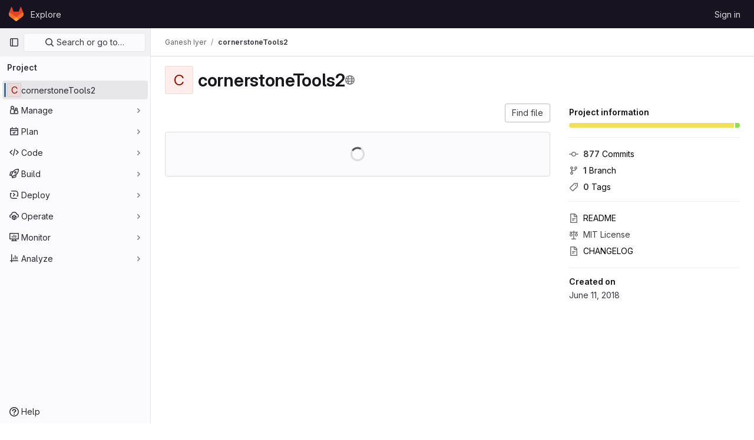

--- FILE ---
content_type: text/javascript; charset=utf-8
request_url: https://gitlab-scm.partners.org/assets/webpack/pages.projects.show.d9abe97a.chunk.js
body_size: 5581
content:
(this.webpackJsonp=this.webpackJsonp||[]).push([[1086],{"++NP":function(t,e,r){"use strict";var a=r("XBTk"),i=r("EldY"),s=r("Ge+5"),n=r("4lAS"),o=r("BXQK"),l=r("Pyw5"),c=r.n(l);const u={name:"GlBanner",components:{CloseButton:s.a,GlButton:n.a,GlCard:o.a},props:{title:{type:String,required:!0},buttonAttributes:{type:Object,required:!1,default:()=>({})},buttonText:{type:String,required:!0},buttonLink:{type:String,required:!1,default:null},svgPath:{type:String,required:!1,default:null},variant:{type:String,required:!1,default:a.l[0],validator:t=>a.l.includes(t)},dismissLabel:{type:String,required:!1,default:()=>Object(i.b)("GlBanner.closeButtonTitle","Dismiss")}},computed:{isIntroducing(){return this.variant===a.l[1]}},methods:{handleClose(){this.$emit("close")},primaryButtonClicked(){this.$emit("primary")}}};const d=c()({render:function(){var t=this,e=t.$createElement,r=t._self._c||e;return r("gl-card",{staticClass:"gl-banner gl-py-6 gl-pl-6 gl-pr-8",class:{"gl-banner-introduction":t.isIntroducing},attrs:{"body-class":"gl-flex !gl-p-0"}},[t.svgPath?r("div",{staticClass:"gl-banner-illustration"},[r("img",{attrs:{src:t.svgPath,alt:""}})]):t._e(),t._v(" "),r("div",{staticClass:"gl-banner-content"},[r("h2",{staticClass:"gl-banner-title"},[t._v(t._s(t.title))]),t._v(" "),t._t("default"),t._v(" "),r("gl-button",t._b({attrs:{variant:"confirm",category:"primary","data-testid":"gl-banner-primary-button",href:t.buttonLink},on:{click:t.primaryButtonClicked}},"gl-button",t.buttonAttributes,!1),[t._v(t._s(t.buttonText))]),t._v(" "),t._t("actions")],2),t._v(" "),r("close-button",{staticClass:"gl-banner-close",attrs:{label:t.dismissLabel},on:{click:t.handleClose}})],1)},staticRenderFns:[]},void 0,u,void 0,!1,void 0,!1,void 0,void 0,void 0);e.a=d},"0Ypr":function(t,e,r){"use strict";r.d(e,"a",(function(){return o}));var a=r("jlnU"),i=r("CzKS"),s=r("3twG"),n=r("/lV4");function o(t){if(!t)throw new Error("namespaceType not provided");if(!Object(s.q)("leave"))return;Object(i.b)();const e=document.querySelector(".js-leave-link");e?e.click():Object(a.createAlert)({message:Object(n.sprintf)(Object(n.__)("You do not have permission to leave this %{namespaceType}."),{namespaceType:t})})}},314:function(t,e,r){r("HVBj"),r("tGlJ"),t.exports=r("zAUc")},G6B1:function(t,e,r){"use strict";r.d(e,"c",(function(){return o})),r.d(e,"b",(function(){return l})),r.d(e,"a",(function(){return u}));var a=r("o4PY"),i=r.n(a),s=(r("ZzK0"),r("z6RN"),r("BzOf"),r("v2fZ"),r("NmEs"));const n=Object.freeze(["active","gl-tab-nav-item-active"]),o="gl-tab-shown",l="hash",c=[l];class u{constructor(t,{history:e=null}={}){if(!t)throw new Error("Cannot instantiate GlTabsBehavior without an element");this.destroyFns=[],this.tabList=t,this.tabs=this.getTabs(),this.activeTab=null,this.history=c.includes(e)?e:null,this.setAccessibilityAttrs(),this.bindEvents(),this.history===l&&this.loadInitialTab()}setAccessibilityAttrs(){var t=this;this.tabList.setAttribute("role","tablist"),this.tabs.forEach((function(e){e.hasAttribute("id")||e.setAttribute("id",i()("gl_tab_nav__tab_")),!t.activeTab&&e.classList.contains(n[0])?(t.activeTab=e,e.setAttribute("aria-selected","true"),e.removeAttribute("tabindex")):(e.setAttribute("aria-selected","false"),e.setAttribute("tabindex","-1")),e.setAttribute("role","tab"),e.closest(".nav-item").setAttribute("role","presentation");const r=t.getPanelForTab(e);e.hasAttribute("aria-controls")||e.setAttribute("aria-controls",r.id),r.classList.add(s.a),r.setAttribute("role","tabpanel"),r.setAttribute("aria-labelledby",e.id)}))}bindEvents(){var t=this;this.tabs.forEach((function(e){t.bindEvent(e,"click",(function(r){r.preventDefault(),e!==t.activeTab&&t.activateTab(e)})),t.bindEvent(e,"keydown",(function(e){const{code:r}=e;"ArrowUp"===r||"ArrowLeft"===r?(e.preventDefault(),t.activatePreviousTab()):"ArrowDown"!==r&&"ArrowRight"!==r||(e.preventDefault(),t.activateNextTab())}))}))}bindEvent(t,...e){t.addEventListener(...e),this.destroyFns.push((function(){t.removeEventListener(...e)}))}loadInitialTab(){const t=this.tabList.querySelector(`a[href="${CSS.escape(window.location.hash)}"]`);this.activateTab(t||this.activeTab)}activatePreviousTab(){const t=this.tabs.indexOf(this.activeTab);if(t<=0)return;const e=this.tabs[t-1];this.activateTab(e),e.focus()}activateNextTab(){const t=this.tabs.indexOf(this.activeTab);if(t>=this.tabs.length-1)return;const e=this.tabs[t+1];this.activateTab(e),e.focus()}getTabs(){return Array.from(this.tabList.querySelectorAll(".gl-tab-nav-item"))}getPanelForTab(t){const e=t.getAttribute("aria-controls");return e?document.querySelector("#"+e):document.querySelector(t.getAttribute("href"))}activateTab(t){this.activeTab.setAttribute("aria-selected","false"),this.activeTab.setAttribute("tabindex","-1"),this.activeTab.classList.remove(...n);this.getPanelForTab(this.activeTab).classList.remove("active"),t.setAttribute("aria-selected","true"),t.removeAttribute("tabindex"),t.classList.add(...n);const e=this.getPanelForTab(t);e.classList.add("active"),this.history===l&&Object(s.s)(t.getAttribute("href")),this.activeTab=t,this.dispatchTabShown(t,e)}dispatchTabShown(t,e){const r=new CustomEvent(o,{bubbles:!0,detail:{activeTabPanel:e}});t.dispatchEvent(r)}destroy(){this.destroyFns.forEach((function(t){return t()}))}}},YbE4:function(t,e,r){"use strict";r("3UXl"),r("iyoE");var a=r("ewH8"),i=r("NmEs"),s=r("dsWN"),n=r("Mp8J"),o={name:"DismissibleAlert",components:{GlAlert:s.a},directives:{SafeHtml:n.a},props:{html:{type:String,required:!1,default:""}},data:()=>({isDismissed:!1}),methods:{dismiss(){this.isDismissed=!0,this.$emit("alertDismissed")}}},l=r("tBpV"),c=Object(l.a)(o,(function(){var t=this._self._c;return this.isDismissed?this._e():t("gl-alert",this._g(this._b({on:{dismiss:this.dismiss}},"gl-alert",this.$attrs,!1),this.$listeners),[t("div",{directives:[{name:"safe-html",rawName:"v-safe-html",value:this.html,expression:"html"}]})])}),[],!1,null,null,null).exports;const u=function(t){const e=Number(t);return!t||Number.isNaN(e)?30:e},d=function(t){const e={html:t.innerHTML},r={...t.dataset,dismissible:Object(i.I)(t.dataset.dismissible)},{dismissCookieName:s,dismissCookieExpire:n}=t.dataset;return new a.default({el:t,render:t=>t(c,{props:e,attrs:r,on:{alertDismissed(){s&&Object(i.Q)(s,!0,{expires:u(n)})}}})})};e.a=function(){return[...document.querySelectorAll(".js-vue-alert")].map(d)}},"kea+":function(t,e,r){"use strict";r.d(e,"a",(function(){return m}));var a=r("ewH8"),i=r("Lzak"),s=r("/lV4"),n=r("ygVz"),o=r("A7K0"),l=r("4lAS"),c={name:"TierBadgePopover",components:{GlPopover:o.a,GlButton:l.a},mixins:[n.b.mixin({label:"tier_badge"})],inject:["primaryCtaLink","secondaryCtaLink","isProject"],props:{popoverId:{type:String,required:!0},tier:{type:String,required:!0}},computed:{copyText(){const{groupCopyStart:t,projectCopyStart:e,copyEnd:r}=this.$options.i18n,a=this.isProject?e:t;return Object(s.sprintf)(a,{tier:this.tier,copyEnd:r})}},methods:{trackPrimaryCta(){this.track("click_start_trial_button")},trackSecondaryCta(){this.track("click_compare_plans_button")}},i18n:{title:Object(s.s__)("TierBadgePopover|Enhance team productivity"),groupCopyStart:Object(s.s__)("TierBadgePopover|This group and all its related projects use the %{tier} GitLab tier. %{copyEnd}"),projectCopyStart:Object(s.s__)("TierBadgePopover|This project uses the %{tier} GitLab tier. %{copyEnd}"),copyEnd:Object(s.s__)("TierBadgePopover|Want to enhance team productivity and access advanced features like Merge Approvals, Push rules, Epics, Code Review Analytics, and Container Scanning? Try all GitLab has to offer for free for 60 days. No credit card required."),primaryCtaText:Object(s.s__)("TierBadgePopover|Start a free trial"),secondaryCtaText:Object(s.s__)("TierBadgePopover|Explore paid plans")}},u=r("tBpV"),d=Object(u.a)(c,(function(){var t=this,e=t._self._c;return e("gl-popover",{attrs:{title:t.$options.i18n.title,target:t.popoverId,placement:"bottom"}},[e("div",{staticClass:"gl-mb-3"},[t._v("\n    "+t._s(t.copyText)+"\n  ")]),t._v(" "),e("gl-button",{staticClass:"gl-my-2 gl-w-full",attrs:{href:t.primaryCtaLink,variant:"confirm","data-testid":"tier-badge-popover-primary-cta"},on:{click:t.trackPrimaryCta}},[t._v(t._s(t.$options.i18n.primaryCtaText))]),t._v(" "),e("gl-button",{staticClass:"gl-my-2 gl-w-full",attrs:{href:t.secondaryCtaLink,variant:"confirm",category:"secondary","data-testid":"tier-badge-popover-secondary-cta"},on:{click:t.trackSecondaryCta}},[t._v(t._s(t.$options.i18n.secondaryCtaText))])],1)}),[],!1,null,null,null).exports,b={components:{GlBadge:i.a,TierBadgePopover:d},mixins:[n.b.mixin({label:"tier_badge"})],props:{tier:{type:String,required:!1,default:Object(s.s__)("TierBadge|Free")}},mounted(){this.trackRender()},methods:{trackRender(){this.track("render_badge")},trackHover(){this.track("render_flyout")}},popoverTriggerId:"tier-badge-trigger-id"},p=Object(u.a)(b,(function(){var t=this._self._c;return t("span",{staticClass:"gl-ml-2 gl-flex gl-items-center",on:{mouseover:this.trackHover}},[t("gl-badge",{attrs:{id:this.$options.popoverTriggerId,"data-testid":"tier-badge",variant:"tier"}},[this._v("\n    "+this._s(this.tier)+"\n  ")]),this._v(" "),t("tier-badge-popover",{attrs:{"popover-id":this.$options.popoverTriggerId,triggers:"hover focus manual",tier:this.tier}})],1)}),[],!1,null,null,null).exports,h=r("NmEs");function m(){const t=document.querySelector(".js-tier-badge-trigger");if(!t)return!1;const{primaryCtaLink:e,secondaryCtaLink:r,isProject:i}=t.dataset;return new a.default({el:t,name:"TierBadgeTriggerRoot",components:{TierBadge:p},provide:{primaryCtaLink:e,secondaryCtaLink:r,isProject:Object(h.I)(i)},render:t=>t(p)})}},zAUc:function(t,e,r){"use strict";r.r(e);var a=r("ewH8"),i=r("Erny"),s=r("CX32"),n=r("QRtj"),o=r("dsWN"),l=r("30su"),c=r("MV2A"),u=r("qLpH"),d={components:{GlAlert:o.a,GlSprintf:l.a,GlLink:c.a},inject:["message"],docsLink:Object(u.a)("user/infrastructure/clusters/migrate_to_gitlab_agent.md"),deprecationEpic:"https://gitlab.com/groups/gitlab-org/configure/-/epics/8"},b=r("tBpV"),p=Object(b.a)(d,(function(){var t=this,e=t._self._c;return e("gl-alert",{staticClass:"gl-mt-5",attrs:{dismissible:!1,variant:"warning"}},[e("gl-sprintf",{attrs:{message:t.message},scopedSlots:t._u([{key:"link",fn:function({content:r}){return[e("gl-link",{attrs:{href:t.$options.docsLink}},[t._v(t._s(r))])]}},{key:"deprecationLink",fn:function({content:r}){return[e("gl-link",{attrs:{href:t.$options.deprecationEpic}},[t._v(t._s(r))])]}}])})],1)}),[],!1,null,null,null).exports,h=r("0Ypr"),m=r("GiFX"),f=r("5v28"),v=r("++NP"),g=r("/lV4"),y=r("ygVz"),_=r("0SQv");const j=y.b.mixin({label:"terraform_banner"});var T={name:"TerraformNotification",i18n:{title:Object(g.s__)("TerraformBanner|Using Terraform? Try the GitLab Managed Terraform State"),description:Object(g.s__)("TerraformBanner|The GitLab managed Terraform state backend can store your Terraform state easily and securely, and spares you from setting up additional remote resources. Its features include: versioning, encryption of the state file both in transit and at rest, locking, and remote Terraform plan/apply execution."),buttonText:Object(g.s__)("TerraformBanner|Learn more about GitLab's Backend State")},components:{GlBanner:v.a,UserCalloutDismisser:_.a},mixins:[j],inject:["terraformImagePath"],computed:{docsUrl:()=>Object(u.a)("user/infrastructure/iac/terraform_state.md")},methods:{handleClose(){this.track("dismiss_banner"),this.$refs.calloutDismisser.dismiss()},buttonClick(){this.track("click_button")}}},k=Object(b.a)(T,(function(){var t=this,e=t._self._c;return e("user-callout-dismisser",{ref:"calloutDismisser",attrs:{"feature-name":"terraform_notification_dismissed"},scopedSlots:t._u([{key:"default",fn:function({shouldShowCallout:r}){return[r?e("div",{staticClass:"gl-pt-5"},[e("gl-banner",{attrs:{title:t.$options.i18n.title,"button-text":t.$options.i18n.buttonText,"button-link":t.docsUrl,"svg-path":t.terraformImagePath,variant:"promotion"},on:{primary:t.buttonClick,close:t.handleClose}},[e("p",[t._v(t._s(t.$options.i18n.description))])])],1):t._e()]}}])})}),[],!1,null,null,null).exports;a.default.use(m.b);const C=new m.b({defaultClient:Object(f.b)()});var w=r("NmEs"),S=r("htAy"),B=r("4lAS"),P=r("Mq5L"),A=r("CSd6");var O={components:{GlButton:B.a,UploadBlobModal:A.a},directives:{GlModal:P.a},inject:{targetBranch:{default:""},originalBranch:{default:""},canPushCode:{default:!1},path:{default:""},projectPath:{default:""}},uploadBlobModalId:"details-modal-upload-blob"},x=Object(b.a)(O,(function(){var t=this,e=t._self._c;return e("span",[e("gl-button",{directives:[{name:"gl-modal",rawName:"v-gl-modal",value:t.$options.uploadBlobModalId,expression:"$options.uploadBlobModalId"}],staticClass:"stat-link !gl-px-0",attrs:{variant:"link",icon:"upload","button-text-classes":"gl-ml-2","data-testid":"upload-file-button"}},[t._v(t._s(t.__("Upload File")))]),t._v(" "),e("upload-blob-modal",{attrs:{"modal-id":t.$options.uploadBlobModalId,"commit-message":t.__("Upload New File"),"target-branch":t.targetBranch,"original-branch":t.originalBranch,"can-push-code":t.canPushCode,path:t.path}})],1)}),[],!1,null,null,null).exports;var E=r("bGfL"),L=r("b4aW"),q=r("y2bm"),G=r("ZFQw"),I=r("G6B1");class N{constructor(){this.configureGitTabsEl=document.querySelector(".js-configure-git-tabs"),this.emptyProjectTabsEl=document.querySelector(".js-empty-project-tabs"),new I.a(this.configureGitTabsEl,{history:I.b}),new I.a(this.emptyProjectTabsEl,{history:I.b})}}var $=r("x5Io"),U=r("m4yQ"),D=r("T5P5");document.getElementById("js-tree-list")&&Promise.all([r.e(213),r.e(322)]).then(r.bind(null,"Jw/Q")).then((function({default:t}){t()})).catch((function(){})),document.querySelector(".blob-viewer")&&Promise.resolve().then(r.bind(null,"MA/v")).then((function({BlobViewer:t}){new t,Object($.a)(!0)})).catch((function(){})),document.querySelector(".project-show-activity")&&r.e(383).then(r.bind(null,"XSeh")).then((function({default:t}){new t})).catch((function(){})),Object(i.addShortcutsExtension)(s.a),function(){const t=document.querySelector(".js-upload-file-trigger");if(!t)return!1;const{targetBranch:e,originalBranch:r,canPushCode:i,path:s,projectPath:n}=t.dataset;new a.default({el:t,router:Object(S.a)(n,r),provide:{targetBranch:e,originalBranch:r,canPushCode:Object(w.I)(i),path:s,projectPath:n},render:t=>t(x)})}(),function(){const t=document.querySelector(".js-clusters-deprecation-alert");if(!t)return!1;const{message:e}=t.dataset;new a.default({el:t,name:"ClustersDeprecationAlertRoot",provide:{message:e},render:function(t){return t(p)}})}(),function(){const t=document.querySelector(".js-terraform-notification");if(!t)return!1;const{terraformImagePath:e}=t.dataset;new a.default({el:t,apolloProvider:C,provide:{terraformImagePath:e},render:function(t){return t(k)}})}(),Object(E.a)(),Object(L.a)(),Object(D.initHomePanel)(),document.querySelector(".js-autodevops-banner")&&r.e(323).then(r.bind(null,"eRnp")).then((function({default:t}){new t({setCalloutPerProject:!1,className:"js-autodevops-banner"})})).catch((function(){})),Object(h.a)("project");!function(){const t=document.querySelector("#js-project-show-empty-page #js-code-dropdown");if(!t)return!1;const{sshUrl:e,httpUrl:r,kerberosUrl:i}=t.dataset;new a.default({el:t,render:t=>t(q.a,{props:{sshUrl:e,httpUrl:r,kerberosUrl:i}})})}(),Object(G.a)(),Object(n.a)(),document.querySelector("#js-project-show-empty-page")&&new N,Object(U.default)({el:document.getElementById("js-tree-web-ide-link")});var F=r("YbE4"),M=r("kea+");Object(F.a)(),Object(M.a)()}},[[314,1,0,2,15,123,116,117,133,139,137,169,212,205,206,314,297]]]);
//# sourceMappingURL=pages.projects.show.d9abe97a.chunk.js.map

--- FILE ---
content_type: text/javascript; charset=utf-8
request_url: https://gitlab-scm.partners.org/assets/webpack/commons-pages.groups.show-pages.projects.show-pages.projects.tree.show.df636dd4.chunk.js
body_size: 6139
content:
(this.webpackJsonp=this.webpackJsonp||[]).push([[206],{QJd2:function(e,n,t){"use strict";var i=t("ewH8"),r=t("GiFX"),o=t("5v28"),a=t("2ibD"),c=(t("B++/"),t("z6RN"),t("47t/"),t("v2fZ"),t("ZzK0"),t("BzOf"),t("b9Gi")),u=t("zbdB"),f=t("3twG"),l=t("k6Do"),s=t.n(l),d=t("h6C7"),m=t.n(d),v=t("f/vg"),p=t.n(v);const h={},y={};let b,g,k;function S(e){g=e||null}function P(e,n,t,i=null,r=null){r&&(b=r),k&&k===n||S(null),k=n;const o=Number(t);if(!g&&o>b)return S(o-25),Promise.resolve();if(i&&(y[n]?y[n].push(i):y[n]=[i]),h[n])return h[n];const{projectPath:l}=e.readQuery({query:m.a}),{escapedRef:d}=e.readQuery({query:p.a});return h[n]=a.a.get(`${gon.relative_url_root}/${l}/-/refs/${d}/logs_tree/${encodeURIComponent(n.replace(/^\//,""))}`,{params:{format:"json",offset:g||t}}).then((function({data:t,headers:i}){const r=i["more-logs-offset"],o=e.readQuery({query:s.a}),a=Object(c.a)(o,(function(e){e.commits.push(...Object(u.a)(t,n))}));e.writeQuery({query:s.a,data:a}),y[n].forEach((function(e){return function(e,n,{resolve:t,entry:i}){const r=e.find((function(e){return e.filePath===Object(f.B)(n,i.name)}));r&&t(r)}(a.commits,n,e)})),delete h[n],r?(S(null),P(e,n,r)):(delete y[n],b=null,S(null))})),h[n]}i.default.use(r.b);const w=Object(o.b)({Query:{commit:(e,{path:n,fileName:t,maxOffset:i})=>new Promise((function(e){P(w,n,"0",{resolve:e,entry:{name:t}},i)})),readme:(e,{url:n})=>a.a.get(n,{params:{format:"json",viewer:"rich"}}).then((function({data:e}){return{...e,__typename:"ReadmeFile"}}))}},{cacheConfig:{dataIdFromObject:function(e){switch(e.__typename){case"TreeEntry":case"Submodule":case"Blob":return`${encodeURIComponent(e.flatPath)}-${e.id}`;default:return e.id||e._id}}}});n.a=new r.b({defaultClient:w})},b9Gi:function(e,n,t){"use strict";function i(e){for(var n=arguments.length,t=Array(n>1?n-1:0),i=1;i<n;i++)t[i-1]=arguments[i];throw Error("[Immer] minified error nr: "+e+(t.length?" "+t.map((function(e){return"'"+e+"'"})).join(","):"")+". Find the full error at: https://bit.ly/3cXEKWf")}function r(e){return!!e&&!!e[B]}function o(e){return!!e&&(function(e){if(!e||"object"!=typeof e)return!1;var n=Object.getPrototypeOf(e);if(null===n)return!0;var t=Object.hasOwnProperty.call(n,"constructor")&&n.constructor;return t===Object||"function"==typeof t&&Function.toString.call(t)===H}(e)||Array.isArray(e)||!!e[V]||!!e.constructor[V]||d(e)||m(e))}function a(e,n,t){void 0===t&&(t=!1),0===c(e)?(t?Object.keys:K)(e).forEach((function(i){t&&"symbol"==typeof i||n(i,e[i],e)})):e.forEach((function(t,i){return n(i,t,e)}))}function c(e){var n=e[B];return n?n.i>3?n.i-4:n.i:Array.isArray(e)?1:d(e)?2:m(e)?3:0}function u(e,n){return 2===c(e)?e.has(n):Object.prototype.hasOwnProperty.call(e,n)}function f(e,n){return 2===c(e)?e.get(n):e[n]}function l(e,n,t){var i=c(e);2===i?e.set(n,t):3===i?(e.delete(n),e.add(t)):e[n]=t}function s(e,n){return e===n?0!==e||1/e==1/n:e!=e&&n!=n}function d(e){return G&&e instanceof Map}function m(e){return I&&e instanceof Set}function v(e){return e.o||e.t}function p(e){if(Array.isArray(e))return Array.prototype.slice.call(e);var n=J(e);delete n[B];for(var t=K(n),i=0;i<t.length;i++){var r=t[i],o=n[r];!1===o.writable&&(o.writable=!0,o.configurable=!0),(o.get||o.set)&&(n[r]={configurable:!0,writable:!0,enumerable:o.enumerable,value:e[r]})}return Object.create(Object.getPrototypeOf(e),n)}function h(e,n){return void 0===n&&(n=!1),b(e)||r(e)||!o(e)||(c(e)>1&&(e.set=e.add=e.clear=e.delete=y),Object.freeze(e),n&&a(e,(function(e,n){return h(n,!0)}),!0)),e}function y(){i(2)}function b(e){return null==e||"object"!=typeof e||Object.isFrozen(e)}function g(e){var n=U[e];return n||i(18,e),n}function k(){return R}function S(e,n){n&&(g("Patches"),e.u=[],e.s=[],e.v=n)}function P(e){w(e),e.p.forEach(D),e.p=null}function w(e){e===R&&(R=e.l)}function O(e){return R={p:[],l:R,h:e,m:!0,_:0}}function D(e){var n=e[B];0===n.i||1===n.i?n.j():n.O=!0}function E(e,n){n._=n.p.length;var t=n.p[0],r=void 0!==e&&e!==t;return n.h.g||g("ES5").S(n,e,r),r?(t[B].P&&(P(n),i(4)),o(e)&&(e=j(n,e),n.l||F(n,e)),n.u&&g("Patches").M(t[B].t,e,n.u,n.s)):e=j(n,t,[]),P(n),n.u&&n.v(n.u,n.s),e!==M?e:void 0}function j(e,n,t){if(b(n))return n;var i=n[B];if(!i)return a(n,(function(r,o){return N(e,i,n,r,o,t)}),!0),n;if(i.A!==e)return n;if(!i.P)return F(e,i.t,!0),i.t;if(!i.I){i.I=!0,i.A._--;var r=4===i.i||5===i.i?i.o=p(i.k):i.o;a(3===i.i?new Set(r):r,(function(n,o){return N(e,i,r,n,o,t)})),F(e,r,!1),t&&e.u&&g("Patches").R(i,t,e.u,e.s)}return i.o}function N(e,n,t,i,a,c){if(r(a)){var f=j(e,a,c&&n&&3!==n.i&&!u(n.D,i)?c.concat(i):void 0);if(l(t,i,f),!r(f))return;e.m=!1}if(o(a)&&!b(a)){if(!e.h.F&&e._<1)return;j(e,a),n&&n.A.l||F(e,a)}}function F(e,n,t){void 0===t&&(t=!1),e.h.F&&e.m&&h(n,t)}function _(e,n){var t=e[B];return(t?v(t):e)[n]}function C(e,n){if(n in e)for(var t=Object.getPrototypeOf(e);t;){var i=Object.getOwnPropertyDescriptor(t,n);if(i)return i;t=Object.getPrototypeOf(t)}}function A(e){e.P||(e.P=!0,e.l&&A(e.l))}function x(e){e.o||(e.o=p(e.t))}function T(e,n,t){var i=d(n)?g("MapSet").N(n,t):m(n)?g("MapSet").T(n,t):e.g?function(e,n){var t=Array.isArray(e),i={i:t?1:0,A:n?n.A:k(),P:!1,I:!1,D:{},l:n,t:e,k:null,o:null,j:null,C:!1},r=i,o=W;t&&(r=[i],o=X);var a=Proxy.revocable(r,o),c=a.revoke,u=a.proxy;return i.k=u,i.j=c,u}(n,t):g("ES5").J(n,t);return(t?t.A:k()).p.push(i),i}function q(e){return r(e)||i(22,e),function e(n){if(!o(n))return n;var t,i=n[B],r=c(n);if(i){if(!i.P&&(i.i<4||!g("ES5").K(i)))return i.t;i.I=!0,t=z(n,r),i.I=!1}else t=z(n,r);return a(t,(function(n,r){i&&f(i.t,n)===r||l(t,n,e(r))})),3===r?new Set(t):t}(e)}function z(e,n){switch(n){case 2:return new Map(e);case 3:return Array.from(e)}return p(e)}t.d(n,"b",(function(){return Y}));var L,R,$="undefined"!=typeof Symbol&&"symbol"==typeof Symbol("x"),G="undefined"!=typeof Map,I="undefined"!=typeof Set,Q="undefined"!=typeof Proxy&&void 0!==Proxy.revocable&&"undefined"!=typeof Reflect,M=$?Symbol.for("immer-nothing"):((L={})["immer-nothing"]=!0,L),V=$?Symbol.for("immer-draftable"):"__$immer_draftable",B=$?Symbol.for("immer-state"):"__$immer_state",H=("undefined"!=typeof Symbol&&Symbol.iterator,""+Object.prototype.constructor),K="undefined"!=typeof Reflect&&Reflect.ownKeys?Reflect.ownKeys:void 0!==Object.getOwnPropertySymbols?function(e){return Object.getOwnPropertyNames(e).concat(Object.getOwnPropertySymbols(e))}:Object.getOwnPropertyNames,J=Object.getOwnPropertyDescriptors||function(e){var n={};return K(e).forEach((function(t){n[t]=Object.getOwnPropertyDescriptor(e,t)})),n},U={},W={get:function(e,n){if(n===B)return e;var t=v(e);if(!u(t,n))return function(e,n,t){var i,r=C(n,t);return r?"value"in r?r.value:null===(i=r.get)||void 0===i?void 0:i.call(e.k):void 0}(e,t,n);var i=t[n];return e.I||!o(i)?i:i===_(e.t,n)?(x(e),e.o[n]=T(e.A.h,i,e)):i},has:function(e,n){return n in v(e)},ownKeys:function(e){return Reflect.ownKeys(v(e))},set:function(e,n,t){var i=C(v(e),n);if(null==i?void 0:i.set)return i.set.call(e.k,t),!0;if(!e.P){var r=_(v(e),n),o=null==r?void 0:r[B];if(o&&o.t===t)return e.o[n]=t,e.D[n]=!1,!0;if(s(t,r)&&(void 0!==t||u(e.t,n)))return!0;x(e),A(e)}return e.o[n]===t&&"number"!=typeof t&&(void 0!==t||n in e.o)||(e.o[n]=t,e.D[n]=!0,!0)},deleteProperty:function(e,n){return void 0!==_(e.t,n)||n in e.t?(e.D[n]=!1,x(e),A(e)):delete e.D[n],e.o&&delete e.o[n],!0},getOwnPropertyDescriptor:function(e,n){var t=v(e),i=Reflect.getOwnPropertyDescriptor(t,n);return i?{writable:!0,configurable:1!==e.i||"length"!==n,enumerable:i.enumerable,value:t[n]}:i},defineProperty:function(){i(11)},getPrototypeOf:function(e){return Object.getPrototypeOf(e.t)},setPrototypeOf:function(){i(12)}},X={};a(W,(function(e,n){X[e]=function(){return arguments[0]=arguments[0][0],n.apply(this,arguments)}})),X.deleteProperty=function(e,n){return X.set.call(this,e,n,void 0)},X.set=function(e,n,t){return W.set.call(this,e[0],n,t,e[0])};var Z=new(function(){function e(e){var n=this;this.g=Q,this.F=!0,this.produce=function(e,t,r){if("function"==typeof e&&"function"!=typeof t){var a=t;t=e;var c=n;return function(e){var n=this;void 0===e&&(e=a);for(var i=arguments.length,r=Array(i>1?i-1:0),o=1;o<i;o++)r[o-1]=arguments[o];return c.produce(e,(function(e){var i;return(i=t).call.apply(i,[n,e].concat(r))}))}}var u;if("function"!=typeof t&&i(6),void 0!==r&&"function"!=typeof r&&i(7),o(e)){var f=O(n),l=T(n,e,void 0),s=!0;try{u=t(l),s=!1}finally{s?P(f):w(f)}return"undefined"!=typeof Promise&&u instanceof Promise?u.then((function(e){return S(f,r),E(e,f)}),(function(e){throw P(f),e})):(S(f,r),E(u,f))}if(!e||"object"!=typeof e){if(void 0===(u=t(e))&&(u=e),u===M&&(u=void 0),n.F&&h(u,!0),r){var d=[],m=[];g("Patches").M(e,u,d,m),r(d,m)}return u}i(21,e)},this.produceWithPatches=function(e,t){if("function"==typeof e)return function(t){for(var i=arguments.length,r=Array(i>1?i-1:0),o=1;o<i;o++)r[o-1]=arguments[o];return n.produceWithPatches(t,(function(n){return e.apply(void 0,[n].concat(r))}))};var i,r,o=n.produce(e,t,(function(e,n){i=e,r=n}));return"undefined"!=typeof Promise&&o instanceof Promise?o.then((function(e){return[e,i,r]})):[o,i,r]},"boolean"==typeof(null==e?void 0:e.useProxies)&&this.setUseProxies(e.useProxies),"boolean"==typeof(null==e?void 0:e.autoFreeze)&&this.setAutoFreeze(e.autoFreeze)}var n=e.prototype;return n.createDraft=function(e){o(e)||i(8),r(e)&&(e=q(e));var n=O(this),t=T(this,e,void 0);return t[B].C=!0,w(n),t},n.finishDraft=function(e,n){var t=(e&&e[B]).A;return S(t,n),E(void 0,t)},n.setAutoFreeze=function(e){this.F=e},n.setUseProxies=function(e){e&&!Q&&i(20),this.g=e},n.applyPatches=function(e,n){var t;for(t=n.length-1;t>=0;t--){var i=n[t];if(0===i.path.length&&"replace"===i.op){e=i.value;break}}t>-1&&(n=n.slice(t+1));var o=g("Patches").$;return r(e)?o(e,n):this.produce(e,(function(e){return o(e,n)}))},e}()),Y=Z.produce;Z.produceWithPatches.bind(Z),Z.setAutoFreeze.bind(Z),Z.setUseProxies.bind(Z),Z.applyPatches.bind(Z),Z.createDraft.bind(Z),Z.finishDraft.bind(Z);n.a=Y},"dd+L":function(e,n){var t={kind:"Document",definitions:[{kind:"FragmentDefinition",name:{kind:"Name",value:"TreeEntryCommit"},typeCondition:{kind:"NamedType",name:{kind:"Name",value:"LogTreeCommit"}},directives:[],selectionSet:{kind:"SelectionSet",selections:[{kind:"Field",name:{kind:"Name",value:"sha"},arguments:[],directives:[]},{kind:"Field",name:{kind:"Name",value:"message"},arguments:[],directives:[]},{kind:"Field",name:{kind:"Name",value:"titleHtml"},arguments:[],directives:[]},{kind:"Field",name:{kind:"Name",value:"committedDate"},arguments:[],directives:[]},{kind:"Field",name:{kind:"Name",value:"commitPath"},arguments:[],directives:[]},{kind:"Field",name:{kind:"Name",value:"fileName"},arguments:[],directives:[]},{kind:"Field",name:{kind:"Name",value:"filePath"},arguments:[],directives:[]},{kind:"Field",name:{kind:"Name",value:"lockLabel"},arguments:[],directives:[]}]}}],loc:{start:0,end:137}};t.loc.source={body:"fragment TreeEntryCommit on LogTreeCommit {\n  sha\n  message\n  titleHtml\n  committedDate\n  commitPath\n  fileName\n  filePath\n  lockLabel\n}\n",name:"GraphQL request",locationOffset:{line:1,column:1}};var i={};function r(e,n){for(var t=0;t<e.definitions.length;t++){var i=e.definitions[t];if(i.name&&i.name.value==n)return i}}t.definitions.forEach((function(e){if(e.name){var n=new Set;!function e(n,t){if("FragmentSpread"===n.kind)t.add(n.name.value);else if("VariableDefinition"===n.kind){var i=n.type;"NamedType"===i.kind&&t.add(i.name.value)}n.selectionSet&&n.selectionSet.selections.forEach((function(n){e(n,t)})),n.variableDefinitions&&n.variableDefinitions.forEach((function(n){e(n,t)})),n.definitions&&n.definitions.forEach((function(n){e(n,t)}))}(e,n),i[e.name.value]=n}})),e.exports=t,e.exports.TreeEntryCommit=function(e,n){var t={kind:e.kind,definitions:[r(e,n)]};e.hasOwnProperty("loc")&&(t.loc=e.loc);var o=i[n]||new Set,a=new Set,c=new Set;for(o.forEach((function(e){c.add(e)}));c.size>0;){var u=c;c=new Set,u.forEach((function(e){a.has(e)||(a.add(e),(i[e]||new Set).forEach((function(e){c.add(e)})))}))}return a.forEach((function(n){var i=r(e,n);i&&t.definitions.push(i)})),t}(t,"TreeEntryCommit")},h6C7:function(e,n){var t={kind:"Document",definitions:[{kind:"OperationDefinition",operation:"query",name:{kind:"Name",value:"getProjectPath"},variableDefinitions:[],directives:[],selectionSet:{kind:"SelectionSet",selections:[{kind:"Field",name:{kind:"Name",value:"projectPath"},arguments:[],directives:[{kind:"Directive",name:{kind:"Name",value:"client"},arguments:[]}]}]}}],loc:{start:0,end:47}};t.loc.source={body:"query getProjectPath {\n  projectPath @client\n}\n",name:"GraphQL request",locationOffset:{line:1,column:1}};var i={};function r(e,n){for(var t=0;t<e.definitions.length;t++){var i=e.definitions[t];if(i.name&&i.name.value==n)return i}}t.definitions.forEach((function(e){if(e.name){var n=new Set;!function e(n,t){if("FragmentSpread"===n.kind)t.add(n.name.value);else if("VariableDefinition"===n.kind){var i=n.type;"NamedType"===i.kind&&t.add(i.name.value)}n.selectionSet&&n.selectionSet.selections.forEach((function(n){e(n,t)})),n.variableDefinitions&&n.variableDefinitions.forEach((function(n){e(n,t)})),n.definitions&&n.definitions.forEach((function(n){e(n,t)}))}(e,n),i[e.name.value]=n}})),e.exports=t,e.exports.getProjectPath=function(e,n){var t={kind:e.kind,definitions:[r(e,n)]};e.hasOwnProperty("loc")&&(t.loc=e.loc);var o=i[n]||new Set,a=new Set,c=new Set;for(o.forEach((function(e){c.add(e)}));c.size>0;){var u=c;c=new Set,u.forEach((function(e){a.has(e)||(a.add(e),(i[e]||new Set).forEach((function(e){c.add(e)})))}))}return a.forEach((function(n){var i=r(e,n);i&&t.definitions.push(i)})),t}(t,"getProjectPath")},iCwi:function(e,n,t){"use strict";var i=t("s1D3"),r=t("MV2A"),o=t("FkSe"),a=t("Mp8J"),c=t("NmEs"),u=t("EJYk"),f=t("kytF"),l={apollo:{readme:{query:t.n(f).a,variables(){return{url:this.blob.webPath}}}},components:{GlIcon:i.a,GlLink:r.a,GlLoadingIcon:o.a},directives:{SafeHtml:a.a},props:{blob:{type:Object,required:!0}},data:()=>({readme:null}),computed:{isLoading(){return this.$apollo.queries.readme.loading}},watch:{readme(e){var n=this;e&&this.$nextTick((function(){Object(c.p)(),Object(u.a)(n.$refs.readme)}))}},safeHtmlConfig:{ADD_TAGS:["copy-code"]}},s=t("tBpV"),d=Object(s.a)(l,(function(){var e=this,n=e._self._c;return n("article",{staticClass:"file-holder limited-width-container readme-holder"},[n("div",{staticClass:"js-file-title file-title-flex-parent"},[n("div",{staticClass:"file-header-content"},[n("gl-icon",{attrs:{name:"doc-text"}}),e._v(" "),n("gl-link",{attrs:{href:e.blob.webPath}},[n("strong",[e._v(e._s(e.blob.name))])])],1)]),e._v(" "),n("div",{staticClass:"blob-viewer",attrs:{"data-testid":"blob-viewer-content",itemprop:"about"}},[e.isLoading?n("gl-loading-icon",{staticClass:"my-4 mx-auto",attrs:{size:"lg",color:"dark"}}):e.readme?n("div",{directives:[{name:"safe-html",rawName:"v-safe-html:[$options.safeHtmlConfig]",value:e.readme.html,expression:"readme.html",arg:e.$options.safeHtmlConfig}],ref:"readme"}):e._e()],1)])}),[],!1,null,null,null);n.a=d.exports},k6Do:function(e,n,t){var i={kind:"Document",definitions:[{kind:"OperationDefinition",operation:"query",name:{kind:"Name",value:"getCommits"},variableDefinitions:[],directives:[],selectionSet:{kind:"SelectionSet",selections:[{kind:"Field",name:{kind:"Name",value:"commits"},arguments:[],directives:[{kind:"Directive",name:{kind:"Name",value:"client"},arguments:[]}],selectionSet:{kind:"SelectionSet",selections:[{kind:"FragmentSpread",name:{kind:"Name",value:"TreeEntryCommit"},directives:[]}]}}]}}],loc:{start:0,end:133}};i.loc.source={body:'#import "ee_else_ce/repository/queries/commit.fragment.graphql"\n\nquery getCommits {\n  commits @client {\n    ...TreeEntryCommit\n  }\n}\n',name:"GraphQL request",locationOffset:{line:1,column:1}};var r={};i.definitions=i.definitions.concat(t("dd+L").definitions.filter((function(e){if("FragmentDefinition"!==e.kind)return!0;var n=e.name.value;return!r[n]&&(r[n]=!0,!0)})));var o={};function a(e,n){for(var t=0;t<e.definitions.length;t++){var i=e.definitions[t];if(i.name&&i.name.value==n)return i}}i.definitions.forEach((function(e){if(e.name){var n=new Set;!function e(n,t){if("FragmentSpread"===n.kind)t.add(n.name.value);else if("VariableDefinition"===n.kind){var i=n.type;"NamedType"===i.kind&&t.add(i.name.value)}n.selectionSet&&n.selectionSet.selections.forEach((function(n){e(n,t)})),n.variableDefinitions&&n.variableDefinitions.forEach((function(n){e(n,t)})),n.definitions&&n.definitions.forEach((function(n){e(n,t)}))}(e,n),o[e.name.value]=n}})),e.exports=i,e.exports.getCommits=function(e,n){var t={kind:e.kind,definitions:[a(e,n)]};e.hasOwnProperty("loc")&&(t.loc=e.loc);var i=o[n]||new Set,r=new Set,c=new Set;for(i.forEach((function(e){c.add(e)}));c.size>0;){var u=c;c=new Set,u.forEach((function(e){r.has(e)||(r.add(e),(o[e]||new Set).forEach((function(e){c.add(e)})))}))}return r.forEach((function(n){var i=a(e,n);i&&t.definitions.push(i)})),t}(i,"getCommits")},kytF:function(e,n){var t={kind:"Document",definitions:[{kind:"OperationDefinition",operation:"query",name:{kind:"Name",value:"getReadme"},variableDefinitions:[{kind:"VariableDefinition",variable:{kind:"Variable",name:{kind:"Name",value:"url"}},type:{kind:"NonNullType",type:{kind:"NamedType",name:{kind:"Name",value:"String"}}},directives:[]}],directives:[],selectionSet:{kind:"SelectionSet",selections:[{kind:"Field",name:{kind:"Name",value:"readme"},arguments:[{kind:"Argument",name:{kind:"Name",value:"url"},value:{kind:"Variable",name:{kind:"Name",value:"url"}}}],directives:[{kind:"Directive",name:{kind:"Name",value:"client"},arguments:[]}],selectionSet:{kind:"SelectionSet",selections:[{kind:"Field",name:{kind:"Name",value:"html"},arguments:[],directives:[]}]}}]}}],loc:{start:0,end:78}};t.loc.source={body:"query getReadme($url: String!) {\n  readme(url: $url) @client {\n    html\n  }\n}\n",name:"GraphQL request",locationOffset:{line:1,column:1}};var i={};function r(e,n){for(var t=0;t<e.definitions.length;t++){var i=e.definitions[t];if(i.name&&i.name.value==n)return i}}t.definitions.forEach((function(e){if(e.name){var n=new Set;!function e(n,t){if("FragmentSpread"===n.kind)t.add(n.name.value);else if("VariableDefinition"===n.kind){var i=n.type;"NamedType"===i.kind&&t.add(i.name.value)}n.selectionSet&&n.selectionSet.selections.forEach((function(n){e(n,t)})),n.variableDefinitions&&n.variableDefinitions.forEach((function(n){e(n,t)})),n.definitions&&n.definitions.forEach((function(n){e(n,t)}))}(e,n),i[e.name.value]=n}})),e.exports=t,e.exports.getReadme=function(e,n){var t={kind:e.kind,definitions:[r(e,n)]};e.hasOwnProperty("loc")&&(t.loc=e.loc);var o=i[n]||new Set,a=new Set,c=new Set;for(o.forEach((function(e){c.add(e)}));c.size>0;){var u=c;c=new Set,u.forEach((function(e){a.has(e)||(a.add(e),(i[e]||new Set).forEach((function(e){c.add(e)})))}))}return a.forEach((function(n){var i=r(e,n);i&&t.definitions.push(i)})),t}(t,"getReadme")},zbdB:function(e,n,t){"use strict";t.d(n,"a",(function(){return r}));t("3UXl"),t("iyoE");var i=t("3twG");function r(e,n){return function(e,n,t=function(){}){return e.map((function(e){return{sha:e.commit.id,message:e.commit.message,titleHtml:e.commit_title_html,committedDate:e.commit.committed_date,commitPath:e.commit_path,fileName:e.file_name,filePath:Object(i.B)(n,e.file_name),__typename:"LogTreeCommit",...t(e)}}))}(e,n,(function(e){return{lockLabel:e.lock_label||!1}}))}}}]);
//# sourceMappingURL=commons-pages.groups.show-pages.projects.show-pages.projects.tree.show.df636dd4.chunk.js.map

--- FILE ---
content_type: text/javascript; charset=utf-8
request_url: https://gitlab-scm.partners.org/assets/webpack/137.6e3274a2.chunk.js
body_size: 4955
content:
(this.webpackJsonp=this.webpackJsonp||[]).push([[137],{Agcx:function(n,t,e){"use strict";var u=e("o4PY"),l=e.n(u),r=e("4lAS"),i=e("z1xw"),o=e("VpDa"),c=e.n(o),d=e("/lV4"),a=e("GuZl"),h={components:{GlButton:r.a},directives:{GlTooltip:i.a},props:{text:{type:String,required:!1,default:""},id:{type:String,required:!1,default:function(){return l()("modal-copy-button-")}},container:{type:String,required:!1,default:""},cssClasses:{type:String,required:!1,default:""},modalId:{type:String,required:!1,default:""},target:{type:String,required:!1,default:""},title:{type:String,required:!1,default:Object(d.__)("Copy")},tooltipPlacement:{type:String,required:!1,default:"top"},tooltipContainer:{type:String,required:!1,default:null},category:{type:String,required:!1,default:"primary"}},computed:{modalDomId(){return this.modalId?"#"+this.modalId:""}},mounted(){var n=this;this.$nextTick((function(){n.clipboard=new c.a(n.$el,{container:document.querySelector(n.modalDomId+" div.modal-content")||document.getElementById(n.container)||document.body}),n.clipboard.on("success",(function(t){n.$root.$emit(a.b,n.id),n.$emit("success",t),t.clearSelection(),t.trigger.blur()})).on("error",(function(t){return n.$emit("error",t)}))}))},destroyed(){this.clipboard&&this.clipboard.destroy()}},s=e("tBpV"),f=Object(s.a)(h,(function(){var n=this;return(0,n._self._c)("gl-button",{directives:[{name:"gl-tooltip",rawName:"v-gl-tooltip",value:{placement:n.tooltipPlacement,container:n.tooltipContainer},expression:"{ placement: tooltipPlacement, container: tooltipContainer }"}],class:n.cssClasses,attrs:{id:n.id,"data-clipboard-target":n.target,"data-clipboard-text":n.text,title:n.title,"aria-label":n.title,category:n.category,icon:"copy-to-clipboard"}})}),[],!1,null,null,null);t.a=f.exports},G8jX:function(n,t,e){(n.exports=e("VNgF")(!1)).push([n.i,"\n/* This is to override a margin caused by bootstrap */\n.non-gfm-markdown-block {\np {\n    margin-bottom: 0;\n}\n}\n",""])},OgoU:function(n,t,e){"use strict";var u={name:"CodeBlock",props:{code:{type:String,required:!1,default:""},maxHeight:{type:String,required:!1,default:"initial"}},computed:{styleObject(){const{maxHeight:n}=this;return"initial"!==n?{maxHeight:n,overflowY:"auto"}:null}},userColorScheme:window.gon.user_color_scheme},l=e("tBpV"),r=Object(l.a)(u,(function(){var n=this,t=n._self._c;return t("pre",{staticClass:"code-block rounded code",class:n.$options.userColorScheme,style:n.styleObject},[n._t("default",(function(){return[t("code",{staticClass:"gl-block"},[n._v(n._s(n.code))])]}))],2)}),[],!1,null,null,null);t.a=r.exports},"b49+":function(n,t,e){"use strict";e("v2fZ");var u=e("Idki"),l=e("mQrz"),r=e("Mp8J"),i=e("D+x4"),o=e("0AwG"),c=e("/lV4"),d=e("Agcx"),a={components:{CodeBlockHighlighted:l.a,ModalCopyButton:d.a},directives:{SafeHtml:r.a},props:{markdown:{type:String,required:!0}},data:()=>({hoverMap:{}}),computed:{markdownBlocks(){const n=u.marked.lexer(this.markdown),t=[];for(const e of n){const n=t[t.length-1];"code"===e.type?t.push(e):"markdown"===(null==n?void 0:n.type)?n.raw+=e.raw:t.push({type:"markdown",raw:e.raw})}return t}},methods:{getSafeHtml:n=>Object(i.b)(u.marked.parse(n),o.w),setHoverOn(n){this.hoverMap={...this.hoverMap,[n]:!0}},setHoverOff(n){this.hoverMap={...this.hoverMap,[n]:!1}},isLastElement(n){return n===this.markdownBlocks.length-1}},safeHtmlConfig:{ADD_TAGS:["use","gl-emoji","copy-code"]},i18n:{copyCodeTitle:Object(c.__)("Copy code")},fallbackLanguage:"text"},h=e("LPAU"),s=e.n(h),f=e("G8jX"),b=e.n(f),p={insert:"head",singleton:!1},g=(s()(b.a,p),b.a.locals,e("tBpV")),m=Object(g.a)(a,(function(){var n=this,t=n._self._c;return t("div",[n._l(n.markdownBlocks,(function(e,u){return["code"===e.type?t("div",{key:"code-"+u,class:{"gl-relative":!0,"gl-mb-4":!n.isLastElement(u)},attrs:{"data-testid":"code-block-wrapper"},on:{mouseenter:function(t){return n.setHoverOn("code-"+u)},mouseleave:function(t){return n.setHoverOff("code-"+u)}}},[n.hoverMap["code-"+u]?t("modal-copy-button",{staticClass:"gl-absolute gl-right-3 gl-top-3 gl-z-1 gl-duration-medium",attrs:{title:n.$options.i18n.copyCodeTitle,text:e.text}}):n._e(),n._v(" "),t("code-block-highlighted",{staticClass:"gl-border gl-mb-0 gl-overflow-y-auto !gl-rounded-none gl-p-4",attrs:{language:e.lang||n.$options.fallbackLanguage,code:e.text}})],1):t("div",{directives:[{name:"safe-html",rawName:"v-safe-html:[$options.safeHtmlConfig]",value:n.getSafeHtml(e.raw),expression:"getSafeHtml(block.raw)",arg:n.$options.safeHtmlConfig}],key:"text-"+u,class:{"non-gfm-markdown-block":!0,"gl-mb-4":!n.isLastElement(u)},attrs:{"data-testid":"non-code-markdown"}})]}))],2)}),[],!1,null,null,null);t.a=m.exports},ktwE:function(n,t,e){"use strict";t.a={"1c":function(){return e.e(1152).then(e.t.bind(null,"MmBX",7))},abnf:function(){return e.e(399).then(e.t.bind(null,"yWt6",7))},accesslog:function(){return e.e(400).then(e.t.bind(null,"shZ0",7))},actionscript:function(){return e.e(401).then(e.t.bind(null,"o5dF",7))},ada:function(){return e.e(402).then(e.t.bind(null,"9acH",7))},angelscript:function(){return e.e(403).then(e.t.bind(null,"mkUC",7))},apache:function(){return e.e(404).then(e.t.bind(null,"Z2Zu",7))},applescript:function(){return e.e(405).then(e.t.bind(null,"yEBX",7))},arcade:function(){return e.e(406).then(e.t.bind(null,"ezTr",7))},arduino:function(){return e.e(407).then(e.t.bind(null,"zMrg",7))},armasm:function(){return e.e(408).then(e.t.bind(null,"PrTP",7))},asciidoc:function(){return e.e(409).then(e.t.bind(null,"y3Pc",7))},aspectj:function(){return e.e(410).then(e.t.bind(null,"guwy",7))},autohotkey:function(){return e.e(411).then(e.t.bind(null,"36rc",7))},autoit:function(){return e.e(412).then(e.t.bind(null,"Av41",7))},avrasm:function(){return e.e(413).then(e.t.bind(null,"Niv/",7))},awk:function(){return e.e(414).then(e.t.bind(null,"NBSA",7))},axapta:function(){return e.e(415).then(e.t.bind(null,"gYc/",7))},bash:function(){return e.e(416).then(e.t.bind(null,"6cY6",7))},basic:function(){return e.e(417).then(e.t.bind(null,"wkWn",7))},bnf:function(){return e.e(418).then(e.t.bind(null,"G3JX",7))},brainfuck:function(){return e.e(419).then(e.t.bind(null,"HdK6",7))},c:function(){return e.e(420).then(e.t.bind(null,"bz9W",7))},cal:function(){return e.e(421).then(e.t.bind(null,"2jqT",7))},capnproto:function(){return e.e(422).then(e.t.bind(null,"zGIz",7))},ceylon:function(){return e.e(423).then(e.t.bind(null,"rs8t",7))},clean:function(){return e.e(424).then(e.t.bind(null,"l8aS",7))},"clojure-repl":function(){return e.e(426).then(e.t.bind(null,"+962",7))},clojure:function(){return e.e(425).then(e.t.bind(null,"II1M",7))},codeowners:function(){return e.e(428).then(e.bind(null,"1ngV"))},cmake:function(){return e.e(427).then(e.t.bind(null,"1Xer",7))},coffeescript:function(){return e.e(429).then(e.t.bind(null,"cGj1",7))},coq:function(){return e.e(430).then(e.t.bind(null,"Yl/3",7))},cos:function(){return e.e(431).then(e.t.bind(null,"lbX0",7))},cpp:function(){return e.e(432).then(e.t.bind(null,"QLTJ",7))},crmsh:function(){return e.e(433).then(e.t.bind(null,"nHod",7))},crystal:function(){return e.e(434).then(e.t.bind(null,"8Ars",7))},csharp:function(){return e.e(435).then(e.t.bind(null,"gLkf",7))},csp:function(){return e.e(436).then(e.t.bind(null,"RFd8",7))},css:function(){return e.e(437).then(e.t.bind(null,"BHqM",7))},d:function(){return e.e(438).then(e.t.bind(null,"ts6h",7))},dart:function(){return e.e(439).then(e.t.bind(null,"uas8",7))},delphi:function(){return e.e(440).then(e.t.bind(null,"nu8+",7))},diff:function(){return e.e(441).then(e.t.bind(null,"GyP9",7))},django:function(){return e.e(442).then(e.t.bind(null,"eW1T",7))},dns:function(){return e.e(443).then(e.t.bind(null,"UCWZ",7))},dockerfile:function(){return e.e(444).then(e.t.bind(null,"6Rb8",7))},dos:function(){return e.e(445).then(e.t.bind(null,"QICm",7))},dsconfig:function(){return e.e(446).then(e.t.bind(null,"ZZSa",7))},dts:function(){return e.e(447).then(e.t.bind(null,"Fbit",7))},dust:function(){return e.e(448).then(e.t.bind(null,"uHUw",7))},ebnf:function(){return e.e(449).then(e.t.bind(null,"mdrG",7))},elixir:function(){return e.e(450).then(e.t.bind(null,"bVMz",7))},elm:function(){return e.e(451).then(e.t.bind(null,"JNoN",7))},erb:function(){return e.e(452).then(e.t.bind(null,"daiH",7))},"erlang-repl":function(){return e.e(454).then(e.t.bind(null,"Vr74",7))},erlang:function(){return e.e(453).then(e.t.bind(null,"bc9x",7))},excel:function(){return e.e(455).then(e.t.bind(null,"WzCO",7))},fix:function(){return e.e(456).then(e.t.bind(null,"TZKE",7))},flix:function(){return e.e(457).then(e.t.bind(null,"fPTV",7))},fortran:function(){return e.e(458).then(e.t.bind(null,"tX8d",7))},fsharp:function(){return e.e(459).then(e.t.bind(null,"uOpX",7))},gams:function(){return e.e(460).then(e.t.bind(null,"2cMb",7))},gauss:function(){return e.e(461).then(e.t.bind(null,"/wch",7))},gcode:function(){return e.e(462).then(e.t.bind(null,"MSjK",7))},gherkin:function(){return e.e(463).then(e.t.bind(null,"FvSV",7))},glsl:function(){return e.e(464).then(e.t.bind(null,"x8v4",7))},gml:function(){return e.e(1153).then(e.t.bind(null,"W6Ys",7))},go:function(){return e.e(465).then(e.t.bind(null,"XJ0J",7))},golo:function(){return e.e(466).then(e.t.bind(null,"EmjN",7))},gradle:function(){return e.e(467).then(e.t.bind(null,"2StA",7))},groovy:function(){return e.e(468).then(e.t.bind(null,"JOIh",7))},haml:function(){return e.e(469).then(e.t.bind(null,"0CcL",7))},handlebars:function(){return e.e(470).then(e.t.bind(null,"Q4R4",7))},haskell:function(){return e.e(471).then(e.t.bind(null,"LU4y",7))},haxe:function(){return e.e(472).then(e.t.bind(null,"8IZl",7))},hsp:function(){return e.e(474).then(e.t.bind(null,"u1ik",7))},http:function(){return e.e(475).then(e.t.bind(null,"NdsT",7))},hy:function(){return e.e(476).then(e.t.bind(null,"tIAU",7))},inform7:function(){return e.e(477).then(e.t.bind(null,"tPli",7))},ini:function(){return e.e(478).then(e.t.bind(null,"POYt",7))},irpf90:function(){return e.e(479).then(e.t.bind(null,"B64P",7))},isbl:function(){return e.e(1154).then(e.t.bind(null,"+WT4",7))},java:function(){return e.e(480).then(e.t.bind(null,"9Kyr",7))},javascript:function(){return e.e(481).then(e.t.bind(null,"Hkez",7))},"jboss-cli":function(){return e.e(482).then(e.t.bind(null,"v/tQ",7))},json:function(){return e.e(483).then(e.t.bind(null,"q0X/",7))},"julia-repl":function(){return e.e(485).then(e.t.bind(null,"mRhj",7))},julia:function(){return e.e(484).then(e.t.bind(null,"PdsQ",7))},kotlin:function(){return e.e(486).then(e.t.bind(null,"5QDj",7))},lasso:function(){return e.e(487).then(e.t.bind(null,"kk9f",7))},latex:function(){return e.e(488).then(e.t.bind(null,"5WMh",7))},ldif:function(){return e.e(489).then(e.t.bind(null,"9Qiz",7))},leaf:function(){return e.e(490).then(e.t.bind(null,"XNSq",7))},less:function(){return e.e(491).then(e.t.bind(null,"3MMF",7))},lisp:function(){return e.e(492).then(e.t.bind(null,"uKdo",7))},livecodeserver:function(){return e.e(493).then(e.t.bind(null,"+Y5W",7))},livescript:function(){return e.e(494).then(e.t.bind(null,"Jc0c",7))},llvm:function(){return e.e(495).then(e.t.bind(null,"sIcB",7))},lsl:function(){return e.e(496).then(e.t.bind(null,"nhLO",7))},lua:function(){return e.e(497).then(e.t.bind(null,"lyoP",7))},makefile:function(){return e.e(498).then(e.t.bind(null,"GGp4",7))},markdown:function(){return e.e(499).then(e.t.bind(null,"XEuI",7))},mathematica:function(){return e.e(1155).then(e.t.bind(null,"/L8B",7))},matlab:function(){return e.e(500).then(e.t.bind(null,"myHi",7))},maxima:function(){return e.e(1156).then(e.t.bind(null,"9KoM",7))},mel:function(){return e.e(501).then(e.t.bind(null,"PXNX",7))},mercury:function(){return e.e(502).then(e.t.bind(null,"TM9d",7))},mipsasm:function(){return e.e(503).then(e.t.bind(null,"xMSY",7))},mizar:function(){return e.e(504).then(e.t.bind(null,"kvtH",7))},mojolicious:function(){return e.e(505).then(e.t.bind(null,"uM99",7))},monkey:function(){return e.e(506).then(e.t.bind(null,"fD22",7))},moonscript:function(){return e.e(507).then(e.t.bind(null,"MJ3G",7))},n1ql:function(){return e.e(508).then(e.t.bind(null,"r8lK",7))},nestedtext:function(){return e.e(509).then(e.t.bind(null,"oV42",7))},nginx:function(){return e.e(510).then(e.t.bind(null,"w9Ei",7))},nim:function(){return e.e(511).then(e.t.bind(null,"J715",7))},nix:function(){return e.e(512).then(e.t.bind(null,"hVA1",7))},"node-repl":function(){return e.e(513).then(e.t.bind(null,"2FHN",7))},nsis:function(){return e.e(514).then(e.t.bind(null,"LhiG",7))},objectivec:function(){return e.e(515).then(e.t.bind(null,"Jy3u",7))},ocaml:function(){return e.e(516).then(e.t.bind(null,"uXLI",7))},openscad:function(){return e.e(517).then(e.t.bind(null,"C8jN",7))},oxygene:function(){return e.e(518).then(e.t.bind(null,"bbYp",7))},parser3:function(){return e.e(519).then(e.t.bind(null,"Pf0G",7))},perl:function(){return e.e(520).then(e.t.bind(null,"CQgn",7))},pf:function(){return e.e(521).then(e.t.bind(null,"lZ04",7))},pgsql:function(){return e.e(522).then(e.t.bind(null,"Bb5g",7))},"php-template":function(){return e.e(524).then(e.t.bind(null,"jKSZ",7))},php:function(){return e.e(523).then(e.t.bind(null,"lDyf",7))},plaintext:function(){return e.e(525).then(e.t.bind(null,"INpA",7))},pony:function(){return e.e(526).then(e.t.bind(null,"dZcz",7))},powershell:function(){return e.e(527).then(e.t.bind(null,"02uL",7))},processing:function(){return e.e(528).then(e.t.bind(null,"OJET",7))},profile:function(){return e.e(529).then(e.t.bind(null,"LEop",7))},prolog:function(){return e.e(530).then(e.t.bind(null,"z43u",7))},properties:function(){return e.e(531).then(e.t.bind(null,"RobX",7))},protobuf:function(){return e.e(532).then(e.t.bind(null,"FAGp",7))},puppet:function(){return e.e(533).then(e.t.bind(null,"sfBZ",7))},purebasic:function(){return e.e(534).then(e.t.bind(null,"6jWn",7))},"python-repl":function(){return e.e(536).then(e.t.bind(null,"NUM8",7))},python:function(){return e.e(535).then(e.t.bind(null,"kQSX",7))},q:function(){return e.e(537).then(e.t.bind(null,"PK1M",7))},qml:function(){return e.e(538).then(e.t.bind(null,"zMqd",7))},r:function(){return e.e(539).then(e.t.bind(null,"AGBs",7))},reasonml:function(){return e.e(540).then(e.t.bind(null,"uzur",7))},rib:function(){return e.e(541).then(e.t.bind(null,"A/Pp",7))},roboconf:function(){return e.e(542).then(e.t.bind(null,"ScP6",7))},routeros:function(){return e.e(543).then(e.t.bind(null,"qqk0",7))},rsl:function(){return e.e(544).then(e.t.bind(null,"Pem9",7))},ruby:function(){return e.e(545).then(e.t.bind(null,"rk4h",7))},ruleslanguage:function(){return e.e(546).then(e.t.bind(null,"16Os",7))},rust:function(){return e.e(547).then(e.t.bind(null,"aDvT",7))},sas:function(){return e.e(548).then(e.t.bind(null,"x3Zy",7))},scala:function(){return e.e(549).then(e.t.bind(null,"Ra+D",7))},scheme:function(){return e.e(550).then(e.t.bind(null,"8fyg",7))},scilab:function(){return e.e(551).then(e.t.bind(null,"8RyS",7))},scss:function(){return e.e(552).then(e.t.bind(null,"JQqV",7))},shell:function(){return e.e(553).then(e.t.bind(null,"yYls",7))},smali:function(){return e.e(554).then(e.t.bind(null,"5hNC",7))},smalltalk:function(){return e.e(555).then(e.t.bind(null,"/X/t",7))},sml:function(){return e.e(556).then(e.t.bind(null,"nW+x",7))},sqf:function(){return e.e(1157).then(e.t.bind(null,"NOvZ",7))},sql:function(){return e.e(557).then(e.t.bind(null,"ECDl",7))},stan:function(){return e.e(558).then(e.t.bind(null,"Seg1",7))},stata:function(){return e.e(559).then(e.t.bind(null,"J6WT",7))},step21:function(){return e.e(560).then(e.t.bind(null,"xidB",7))},stylus:function(){return e.e(561).then(e.t.bind(null,"aVxN",7))},subunit:function(){return e.e(562).then(e.t.bind(null,"1C97",7))},svelte:function(){return e.e(563).then(e.bind(null,"8W0N"))},hcl:function(){return e.e(473).then(e.bind(null,"+gAZ"))},swift:function(){return e.e(564).then(e.t.bind(null,"ocrO",7))},taggerscript:function(){return e.e(565).then(e.t.bind(null,"AHhr",7))},tap:function(){return e.e(566).then(e.t.bind(null,"OePh",7))},tcl:function(){return e.e(567).then(e.t.bind(null,"LqEr",7))},thrift:function(){return e.e(568).then(e.t.bind(null,"A/1f",7))},tp:function(){return e.e(569).then(e.t.bind(null,"s9EU",7))},twig:function(){return e.e(570).then(e.t.bind(null,"/T3c",7))},typescript:function(){return e.e(571).then(e.t.bind(null,"xrXR",7))},ts:function(){return e.e(571).then(e.t.bind(null,"xrXR",7))},vala:function(){return e.e(572).then(e.t.bind(null,"PjJi",7))},vbnet:function(){return e.e(573).then(e.t.bind(null,"7RCx",7))},"vbscript-html":function(){return e.e(575).then(e.t.bind(null,"IYGk",7))},vbscript:function(){return e.e(574).then(e.t.bind(null,"EFJ1",7))},verilog:function(){return e.e(576).then(e.t.bind(null,"Cn1c",7))},vhdl:function(){return e.e(577).then(e.t.bind(null,"sBiI",7))},vim:function(){return e.e(578).then(e.t.bind(null,"9Wji",7))},wasm:function(){return e.e(579).then(e.t.bind(null,"ypum",7))},wren:function(){return e.e(580).then(e.t.bind(null,"GjLa",7))},x86asm:function(){return e.e(581).then(e.t.bind(null,"/hG9",7))},xl:function(){return e.e(582).then(e.t.bind(null,"aN0O",7))},xml:function(){return e.e(583).then(e.t.bind(null,"B16M",7))},xquery:function(){return e.e(584).then(e.t.bind(null,"qMEI",7))},yaml:function(){return e.e(585).then(e.t.bind(null,"Fin6",7))},zephir:function(){return e.e(586).then(e.t.bind(null,"MTL1",7))}}},mQrz:function(n,t,e){"use strict";var u=e("G3fq"),l=e.n(u),r=e("Mp8J"),i=e("ktwE"),o=e("OgoU"),c={name:"CodeBlockHighlighted",directives:{SafeHtml:r.a},components:{CodeBlock:o.a},props:{code:{type:String,required:!0},language:{type:String,required:!0},maxHeight:{type:String,required:!1,default:"initial"}},data:()=>({hljs:null,languageLoaded:!1}),computed:{highlighted(){return this.hljs&&this.languageLoaded?this.hljs.default.highlight(this.code,{language:this.language}).value:l()(this.code)}},async mounted(){this.hljs=await this.loadHighlightJS(),this.language&&await this.loadLanguage()},methods:{async loadLanguage(){try{const{default:n}=await i.a[this.language]();this.hljs.default.registerLanguage(this.language,n),this.languageLoaded=!0}catch(n){this.$emit("error",n)}},loadHighlightJS:()=>e.e(176).then(e.t.bind(null,"7XEj",7))}},d=e("tBpV"),a=Object(d.a)(c,(function(){var n=this._self._c;return n("code-block",{staticClass:"highlight",attrs:{"max-height":this.maxHeight}},[n("span",{directives:[{name:"safe-html",rawName:"v-safe-html",value:this.highlighted,expression:"highlighted"}]})])}),[],!1,null,null,null);t.a=a.exports}}]);
//# sourceMappingURL=137.6e3274a2.chunk.js.map

--- FILE ---
content_type: text/javascript; charset=utf-8
request_url: https://gitlab-scm.partners.org/assets/webpack/commons-pages.projects.blob.show-pages.projects.security.vulnerabilities.show-pages.projects.show-pa-5ff3b950.c0af507f.chunk.js
body_size: 5235
content:
(this.webpackJsonp=this.webpackJsonp||[]).push([[169],{NVlv:function(e,n,a){"use strict";a.d(n,"a",(function(){return u}));a("dHQd"),a("yoDG"),a("KeS/"),a("tWNI"),a("8d6S"),a("VwWG"),a("IYHS"),a("rIA9"),a("MViX"),a("zglm"),a("GDOA"),a("hlbI"),a("a0mT"),a("u3H1"),a("ta8/"),a("IKCR"),a("nmTw"),a("W2kU"),a("58fc"),a("7dtT"),a("Rhav"),a("uhEP"),a("eppl"),a("3UXl"),a("iyoE"),a("UezY"),a("z6RN"),a("hG7+");var i=a("7XEj"),t=a.n(i),r=a("ktwE"),l=a("TPPX"),o=a("u7kb");const s=async function(e,n){const a=await r.a[e]();n.registerLanguage(e,a.default)},d=async function(e,n){await s(n,e),await async function(e,n){if(null==e||!e.contains)return;const a=new Set(e.contains.filter((function(e){return Boolean(e.subLanguage)})).map((function(e){return e.subLanguage})));e.subLanguage&&a.add(e.subLanguage),await Promise.all([...a].map((function(e){return s(e,n)})))}(e.getLanguage(n),e)},u=async function(e,n,a){const i=l.k[e.toLowerCase()];let r;if(i){r=(await async function(e,n){const a=t.a.newInstance();return Object(o.b)(a,n),await d(a,e),a}(i,a)).highlight(n,{language:i}).value}return r}},TPPX:function(e,n,a){"use strict";a.d(n,"k",(function(){return i})),a.d(n,"e",(function(){return t})),a.d(n,"g",(function(){return r})),a.d(n,"f",(function(){return l})),a.d(n,"i",(function(){return o})),a.d(n,"j",(function(){return s})),a.d(n,"a",(function(){return d})),a.d(n,"b",(function(){return u})),a.d(n,"c",(function(){return c})),a.d(n,"h",(function(){return m})),a.d(n,"d",(function(){return p}));const i={bsl:"1c",actionscript:"actionscript",ada:"ada",apache:"apache",applescript:"applescript",armasm:"armasm",awk:"awk",c:"c",ceylon:"ceylon",clean:"clean",clojure:"clojure",cmake:"cmake",codeowners:"codeowners",coffeescript:"coffeescript",coq:"coq",cpp:"cpp",crystal:"crystal",csharp:"csharp",css:"css",d:"d",dart:"dart",pascal:"delphi",diff:"diff",jinja:"django",docker:"dockerfile",batchfile:"dos",elixir:"elixir",elm:"elm",erb:"erb",erlang:"erlang",fortran:"fortran",fsharp:"fsharp",gherkin:"gherkin",glsl:"glsl",go:"go",gradle:"gradle",groovy:"groovy",haml:"haml",handlebars:"handlebars",haskell:"haskell",haxe:"haxe",http:"http",html:"xml",hylang:"hy",ini:"ini",isbl:"isbl",java:"java",javascript:"javascript",json:"json",julia:"julia",kotlin:"kotlin",lasso:"lasso",tex:"latex",common_lisp:"lisp",livescript:"livescript",llvm:"llvm",hlsl:"lsl",lua:"lua",make:"makefile",markdown:"markdown",mathematica:"mathematica",matlab:"matlab",moonscript:"moonscript",nginx:"nginx",nim:"nim",nix:"nix",objective_c:"objectivec",ocaml:"ocaml",perl:"perl",php:"php",plaintext:"plaintext",pony:"pony",powershell:"powershell",prolog:"prolog",properties:"properties",protobuf:"protobuf",puppet:"puppet",python:"python",python3:"python",q:"q",qml:"qml",r:"r",reasonml:"reasonml",ruby:"ruby",rust:"rust",sas:"sas",scala:"scala",scheme:"scheme",scss:"scss",shell:"sh",smalltalk:"smalltalk",sml:"sml",sqf:"sqf",sql:"sql",stan:"stan",stata:"stata",svelte:"svelte",swift:"swift",tap:"tap",tcl:"tcl",twig:"twig",typescript:"typescript",vala:"vala",vb:"vbnet",verilog:"verilog",vhdl:"vhdl",viml:"vim",xml:"xml",xquery:"xquery",yaml:"yaml"},t="view_source",r="source_viewer",l="legacy_fallback",o=70,s="\n",d=["‪","‫","‭","‮","⁦","⁧","⁨","‬","⁩","؜","‏","‎"],u="unicode-bidi has-tooltip",c="Potentially unwanted character detected: Unicode BiDi Control",m=["python","haml"],p="CODEOWNERS"},ilhb:function(e,n){var a={kind:"Document",definitions:[{kind:"OperationDefinition",operation:"query",name:{kind:"Name",value:"getBlobInfo"},variableDefinitions:[{kind:"VariableDefinition",variable:{kind:"Variable",name:{kind:"Name",value:"projectPath"}},type:{kind:"NonNullType",type:{kind:"NamedType",name:{kind:"Name",value:"ID"}}},directives:[]},{kind:"VariableDefinition",variable:{kind:"Variable",name:{kind:"Name",value:"filePath"}},type:{kind:"NonNullType",type:{kind:"ListType",type:{kind:"NonNullType",type:{kind:"NamedType",name:{kind:"Name",value:"String"}}}}},directives:[]},{kind:"VariableDefinition",variable:{kind:"Variable",name:{kind:"Name",value:"ref"}},type:{kind:"NonNullType",type:{kind:"NamedType",name:{kind:"Name",value:"String"}}},directives:[]},{kind:"VariableDefinition",variable:{kind:"Variable",name:{kind:"Name",value:"refType"}},type:{kind:"NamedType",name:{kind:"Name",value:"RefType"}},directives:[]},{kind:"VariableDefinition",variable:{kind:"Variable",name:{kind:"Name",value:"shouldFetchRawText"}},type:{kind:"NonNullType",type:{kind:"NamedType",name:{kind:"Name",value:"Boolean"}}},directives:[]}],directives:[],selectionSet:{kind:"SelectionSet",selections:[{kind:"Field",name:{kind:"Name",value:"project"},arguments:[{kind:"Argument",name:{kind:"Name",value:"fullPath"},value:{kind:"Variable",name:{kind:"Name",value:"projectPath"}}}],directives:[],selectionSet:{kind:"SelectionSet",selections:[{kind:"Field",name:{kind:"Name",value:"__typename"},arguments:[],directives:[]},{kind:"Field",name:{kind:"Name",value:"id"},arguments:[],directives:[]},{kind:"Field",name:{kind:"Name",value:"repository"},arguments:[],directives:[],selectionSet:{kind:"SelectionSet",selections:[{kind:"Field",name:{kind:"Name",value:"__typename"},arguments:[],directives:[]},{kind:"Field",name:{kind:"Name",value:"empty"},arguments:[],directives:[]},{kind:"Field",name:{kind:"Name",value:"blobs"},arguments:[{kind:"Argument",name:{kind:"Name",value:"paths"},value:{kind:"Variable",name:{kind:"Name",value:"filePath"}}},{kind:"Argument",name:{kind:"Name",value:"ref"},value:{kind:"Variable",name:{kind:"Name",value:"ref"}}},{kind:"Argument",name:{kind:"Name",value:"refType"},value:{kind:"Variable",name:{kind:"Name",value:"refType"}}}],directives:[],selectionSet:{kind:"SelectionSet",selections:[{kind:"Field",name:{kind:"Name",value:"__typename"},arguments:[],directives:[]},{kind:"Field",name:{kind:"Name",value:"nodes"},arguments:[],directives:[],selectionSet:{kind:"SelectionSet",selections:[{kind:"Field",name:{kind:"Name",value:"__typename"},arguments:[],directives:[]},{kind:"Field",name:{kind:"Name",value:"id"},arguments:[],directives:[]},{kind:"Field",name:{kind:"Name",value:"webPath"},arguments:[],directives:[]},{kind:"Field",name:{kind:"Name",value:"name"},arguments:[],directives:[]},{kind:"Field",name:{kind:"Name",value:"size"},arguments:[],directives:[]},{kind:"Field",name:{kind:"Name",value:"rawSize"},arguments:[],directives:[]},{kind:"Field",name:{kind:"Name",value:"rawTextBlob"},arguments:[],directives:[{kind:"Directive",name:{kind:"Name",value:"include"},arguments:[{kind:"Argument",name:{kind:"Name",value:"if"},value:{kind:"Variable",name:{kind:"Name",value:"shouldFetchRawText"}}}]}]},{kind:"Field",name:{kind:"Name",value:"fileType"},arguments:[],directives:[]},{kind:"Field",name:{kind:"Name",value:"language"},arguments:[],directives:[]},{kind:"Field",name:{kind:"Name",value:"path"},arguments:[],directives:[]},{kind:"Field",name:{kind:"Name",value:"blamePath"},arguments:[],directives:[]},{kind:"Field",name:{kind:"Name",value:"editBlobPath"},arguments:[],directives:[]},{kind:"Field",name:{kind:"Name",value:"gitpodBlobUrl"},arguments:[],directives:[]},{kind:"Field",name:{kind:"Name",value:"ideEditPath"},arguments:[],directives:[]},{kind:"Field",name:{kind:"Name",value:"forkAndEditPath"},arguments:[],directives:[]},{kind:"Field",name:{kind:"Name",value:"ideForkAndEditPath"},arguments:[],directives:[]},{kind:"Field",name:{kind:"Name",value:"codeNavigationPath"},arguments:[],directives:[]},{kind:"Field",name:{kind:"Name",value:"projectBlobPathRoot"},arguments:[],directives:[]},{kind:"Field",name:{kind:"Name",value:"forkAndViewPath"},arguments:[],directives:[]},{kind:"Field",name:{kind:"Name",value:"environmentFormattedExternalUrl"},arguments:[],directives:[]},{kind:"Field",name:{kind:"Name",value:"environmentExternalUrlForRouteMap"},arguments:[],directives:[]},{kind:"Field",name:{kind:"Name",value:"canModifyBlob"},arguments:[],directives:[]},{kind:"Field",name:{kind:"Name",value:"canModifyBlobWithWebIde"},arguments:[],directives:[]},{kind:"Field",name:{kind:"Name",value:"canCurrentUserPushToBranch"},arguments:[],directives:[]},{kind:"Field",name:{kind:"Name",value:"archived"},arguments:[],directives:[]},{kind:"Field",name:{kind:"Name",value:"storedExternally"},arguments:[],directives:[]},{kind:"Field",name:{kind:"Name",value:"externalStorage"},arguments:[],directives:[]},{kind:"Field",name:{kind:"Name",value:"externalStorageUrl"},arguments:[],directives:[]},{kind:"Field",name:{kind:"Name",value:"rawPath"},arguments:[],directives:[]},{kind:"Field",name:{kind:"Name",value:"replacePath"},arguments:[],directives:[]},{kind:"Field",name:{kind:"Name",value:"pipelineEditorPath"},arguments:[],directives:[]},{kind:"Field",name:{kind:"Name",value:"simpleViewer"},arguments:[],directives:[],selectionSet:{kind:"SelectionSet",selections:[{kind:"Field",name:{kind:"Name",value:"fileType"},arguments:[],directives:[]},{kind:"Field",name:{kind:"Name",value:"tooLarge"},arguments:[],directives:[]},{kind:"Field",name:{kind:"Name",value:"type"},arguments:[],directives:[]},{kind:"Field",name:{kind:"Name",value:"renderError"},arguments:[],directives:[]}]}},{kind:"Field",name:{kind:"Name",value:"richViewer"},arguments:[],directives:[],selectionSet:{kind:"SelectionSet",selections:[{kind:"Field",name:{kind:"Name",value:"fileType"},arguments:[],directives:[]},{kind:"Field",name:{kind:"Name",value:"tooLarge"},arguments:[],directives:[]},{kind:"Field",name:{kind:"Name",value:"type"},arguments:[],directives:[]},{kind:"Field",name:{kind:"Name",value:"renderError"},arguments:[],directives:[]}]}}]}}]}}]}}]}}]}}],loc:{start:0,end:1393}};a.loc.source={body:"query getBlobInfo(\n  $projectPath: ID!\n  $filePath: [String!]!\n  $ref: String!\n  $refType: RefType\n  $shouldFetchRawText: Boolean!\n) {\n  project(fullPath: $projectPath) {\n    __typename\n    id\n    repository {\n      __typename\n      empty\n      blobs(paths: $filePath, ref: $ref, refType: $refType) {\n        __typename\n        nodes {\n          __typename\n          id\n          webPath\n          name\n          size\n          rawSize\n          rawTextBlob @include(if: $shouldFetchRawText)\n          fileType\n          language\n          path\n          blamePath\n          editBlobPath\n          gitpodBlobUrl\n          ideEditPath\n          forkAndEditPath\n          ideForkAndEditPath\n          codeNavigationPath\n          projectBlobPathRoot\n          forkAndViewPath\n          environmentFormattedExternalUrl\n          environmentExternalUrlForRouteMap\n          canModifyBlob\n          canModifyBlobWithWebIde\n          canCurrentUserPushToBranch\n          archived\n          storedExternally\n          externalStorage\n          externalStorageUrl\n          rawPath\n          replacePath\n          pipelineEditorPath\n          simpleViewer {\n            fileType\n            tooLarge\n            type\n            renderError\n          }\n          richViewer {\n            fileType\n            tooLarge\n            type\n            renderError\n          }\n        }\n      }\n    }\n  }\n}\n",name:"GraphQL request",locationOffset:{line:1,column:1}};var i={};function t(e,n){for(var a=0;a<e.definitions.length;a++){var i=e.definitions[a];if(i.name&&i.name.value==n)return i}}a.definitions.forEach((function(e){if(e.name){var n=new Set;!function e(n,a){if("FragmentSpread"===n.kind)a.add(n.name.value);else if("VariableDefinition"===n.kind){var i=n.type;"NamedType"===i.kind&&a.add(i.name.value)}n.selectionSet&&n.selectionSet.selections.forEach((function(n){e(n,a)})),n.variableDefinitions&&n.variableDefinitions.forEach((function(n){e(n,a)})),n.definitions&&n.definitions.forEach((function(n){e(n,a)}))}(e,n),i[e.name.value]=n}})),e.exports=a,e.exports.getBlobInfo=function(e,n){var a={kind:e.kind,definitions:[t(e,n)]};e.hasOwnProperty("loc")&&(a.loc=e.loc);var r=i[n]||new Set,l=new Set,o=new Set;for(r.forEach((function(e){o.add(e)}));o.size>0;){var s=o;o=new Set,s.forEach((function(e){l.has(e)||(l.add(e),(i[e]||new Set).forEach((function(e){o.add(e)})))}))}return l.forEach((function(n){var i=t(e,n);i&&a.definitions.push(i)})),a}(a,"getBlobInfo")},lA8v:function(e,n,a){"use strict";a.d(n,"a",(function(){return t})),a.d(n,"b",(function(){return l}));a("u7kb"),a("NVlv");var i=a("TPPX");const t=function(e=""){return e.split(/\r?\n/)},r=function(e,n,a=[],t=0){return{highlightedContent:a.join(i.j),rawContent:n.join(i.j),totalLines:n.length,startingFrom:t,language:e}},l=function(e,n,a){const l=[],o=t(n),s=t(a);for(let n=0;n<o.length;n+=i.i){const a=Math.floor(n/i.i),t=s.slice(n,n+i.i),d=o.slice(n,n+i.i);l[a]=r(e,d,t,n)}return l}},u7kb:function(e,n,a){"use strict";a.d(n,"a",(function(){return z})),a.d(n,"b",(function(){return C}));a("v2fZ");var i=a("G3fq"),t=a.n(i);a("3UXl"),a("iyoE"),a("ZzK0"),a("z6RN"),a("BzOf"),a("RFHG"),a("xuo1");const r=/\r?\n/,l=function(e,n="",a){return`<span class="${i=e,i?"hljs-"+t()(i):""}">${t()(n)}${function(e){return e?"</span>":""}(a)}`;var i},o=function(e,n=""){let a="";if("string"==typeof e)a+=e.split(r).map((function(e){return l(n,e,!0)})).join("\n");else if(e.children){const{children:n}=e;n.length&&1===n.length?a+=o(n[0],e.scope):(a+=l(e.scope),n.forEach((function(n){a+=o(n,e.scope)})),a+="</span>")}return a};var s=function(e){e.value=e._emitter.rootNode.children.reduce((function(e,n){return e+o(n)}),"")},d=a("TPPX");var u=function(e){let{value:n}=e;d.a.forEach((function(e){n.includes(e)&&(n=n.replace(e,function(e){return`<span class="${d.b}" title="${d.c}">${e}</span>`}(e)))})),e.value=n},c=a("jqx9"),m=a.n(c);a("byxs");const p=function(e,n){return`<a href="${t()(e)}" target="_blank" rel="nofollow noreferrer noopener">${t()(n)}</a>`},v=function(e,n="&quot;"){return`<span class="hljs-${t()(e)}">${n}`},f=function(e,n,a){if(e instanceof Array)e.map((function(e){return f(e,n,a)}));else for(const i in e)Object.prototype.hasOwnProperty.call(e,i)&&(i===n&&a.push(...Object.keys(e[i])),(e[i]instanceof Object||e[i]instanceof Array)&&f(e[i],n,a));return a},k=v("attr"),g=v("string"),h=new RegExp(`${k}(.*)&quot;</span>.*${g}(.*[0-9].*)(&quot;</span>)`,"gm");const y=v("string","(&.*;)"),N=new RegExp(`(.*add_dependency.*|.*add_runtime_dependency.*|.*add_development_dependency.*)${y}(.*)(&.*</span>)(.*&.*</span>)`,"gm");a("B++/"),a("47t/");const b=new RegExp("(github.com/[^/'\"]+/[^/'\"]+)/(.+)"),w=new RegExp("(gitlab.com/[^/'\"]+/[^/'\"]+)/(.+)"),F=new RegExp("(gitlab.com/([^/]+/)+[^/]+?).git/(.+)"),$=v("attr"),P=v("string"),x='ImportPath&quot;</span><span class="hljs-punctuation">:</span><span class=""> </span>',S=new RegExp(`${x}${P}(.*)&quot;</span>`,"gm"),j=function(e,n,a){return e.replace(n,(function(e,n,i){return`https://${n}${a}${i}`}))},E=[{matcher:b,resolver:function(e){return j(e,b,"/tree/master/")}},{matcher:w,resolver:function(e){return j(e,w,"/_/tree/master/")}},{matcher:F,resolver:function(e){return j(e,F,"/_/tree/master/")}},{matcher:/golang.org/,resolver:function(e){return"https://godoc.org/"+e}}],T=function(e){const n=function(e){const n=E.find((function(n){return e.match(n.matcher)}));return n?n.resolver(e):"https://"+e}(e),a=p(n,e);return`${x}${$}${a}&quot;</span>`};const _=v("string","&#39;"),q=new RegExp(`gem </span>${_}(.+?(?=&#39;))`,"gm");const R=v("attr"),V='&quot;</span><span class="hljs-punctuation">:</span><span class=""> </span><span class="hljs-punctuation">\\[',B=new RegExp(`${R}([^/]+/?[^/]+.)${V}`,"gm");const D=v("attr"),A=v("string"),L=new RegExp(`${D}([^/]+/[^/]+.)&quot;</span>.*${A}(.*[0-9].*)(&quot;</span>)`,"gm");const I=new RegExp('<span class="">(.*) (v.*) h1:(.*)</span>',"gm");const O={package_json:function(e,n){const{dependencies:a,devDependencies:i,peerDependencies:t,optionalDependencies:r}=JSON.parse(n),l={...a,...i,...t,...r};return e.value.replace(h,(function(e,n,a){return function(e,n,a,i){const t=m()(n),r=m()(a),l="https://npmjs.com/package/"+t,o=p(l,t),s=p(l,r),d="&quot;</span>: "+k,u=i[t];return u&&u===r?`${k}${o}${d}${s}&quot;</span>`:e}(e,n,a,l)}))},gemspec:function(e){return e.value.replace(N,(function(e,n,a,i,t,r){return function(e,n,a,i,t){return`${e}${v("string linked",n)}${p("https://rubygems.org/gems/"+a,a)}${i}${t}`}(n,a,i,t,r)}))},godeps_json:function(e){return e.value.replace(S,(function(e,n){return T(n)}))},gemfile:function(e){return e.value.replace(q,(function(e,n){return function(e){const n=p("https://rubygems.org/gems/"+e,e);return`gem </span>${_}${n}`}(n)}))},podspec_json:function(e,n){const a=f(JSON.parse(n),"dependencies",[]);return e.value.replace(B,(function(e,n){return function(e,n,a){if(a.includes(n)){const e="https://cocoapods.org/pods/"+n.split("/")[0],a=p(e,n);return`${R}${a}${V.replace("\\","")}`}return e}(e,n,a)}))},composer_json:function(e,n){const a=JSON.parse(n),i={...a.require,...a["require-dev"]};return e.value.replace(L,(function(e,n,a){return function(e,n,a,i){const t=n.includes("drupal/")?"https://www.drupal.org/project/"+n.split("drupal/")[1]:"https://packagist.org/packages/"+n,r=p(t,n),l=p(t,a),o="&quot;</span>: "+D,s=i[n];return s&&s===a?`${D}${r}${o}${l}&quot;</span>`:e}(e,n,a,i)}))},go_sum:function(e){return e.value.replace(I,(function(e,n,a,i){return function(e,n,a){const i=e.toLowerCase(),t=p("https://pkg.go.dev/"+i,e),r=`https://sum.golang.org/lookup/${i}@${n.split("/go.mod")[0]}`;return`<span class="">${t} ${n} h1:${p(r,a)}</span>`}(n,a,i)}))}};var U=function(e){e.value=e.value.split(/\r?\n/).map((function(n,a){return function(e,n,a){return`<div id="LC${n}" lang="${a}" class="line">${e}</div>`}(n,a+1,e.language)})).join("\n")};const z=function(e,n,a){const i=[s,u,function(a){return function(e,n,a){if(O[n])try{e.value=O[n](e,a)}catch(e){}}(a,e,n)}];return a&&i.push(U),i},C=function(e,n){if(n)for(const a of n)e.addPlugin({"after:highlight":a})}}}]);
//# sourceMappingURL=commons-pages.projects.blob.show-pages.projects.security.vulnerabilities.show-pages.projects.show-pa-5ff3b950.c0af507f.chunk.js.map